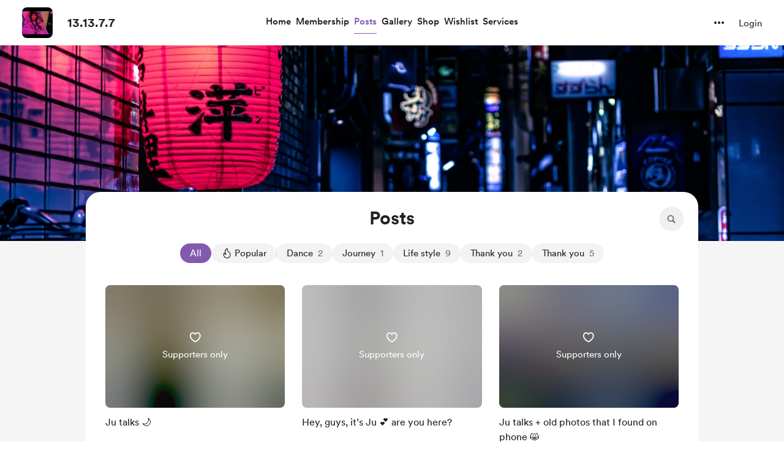

--- FILE ---
content_type: application/javascript
request_url: https://cdn.buymeacoffee.com/static/prod/11.3.9/build/assets/ArrowThicker-c47cc0d3.js
body_size: 511
content:
import{o as l,c as t,a as i,n as s}from"./app-faee6f7e.js";const h=["aria-label","width","height"],n={__name:"ArrowThicker",props:{fillClass:{default:"fill-white"},width:{default:"32"},height:{default:"32"}},setup(a){return(e,r)=>(l(),t("svg",{"aria-label":e.$t("lang.a11y.svg.arrow"),width:a.width,height:a.height,viewBox:"0 0 32 32",fill:"none",xmlns:"http://www.w3.org/2000/svg"},[i("path",{class:s(a.fillClass),d:"M13.2929 20.7071C13.659 21.0732 14.2384 21.0961 14.6312 20.7758L14.7071 20.7071L18.7071 16.7071C19.0732 16.341 19.0961 15.7616 18.7758 15.3688L18.7071 15.2929L14.7071 11.2929C14.3166 10.9024 13.6834 10.9024 13.2929 11.2929C12.9268 11.659 12.9039 12.2384 13.2242 12.6312L13.2929 12.7071L16.586 16L13.2929 19.2929C12.9268 19.659 12.9039 20.2384 13.2242 20.6312L13.2929 20.7071Z",fill:"black"},null,2)],8,h))}};export{n as _};


--- FILE ---
content_type: application/javascript
request_url: https://cdn.buymeacoffee.com/static/prod/11.3.9/build/assets/DefaultUserAvatar-65f248fe.js
body_size: 482
content:
import{_ as t}from"./_plugin-vue_export-helper-c27b6911.js";import{o as e,c as o,a as s}from"./app-faee6f7e.js";const c={},n={width:"30",height:"30",viewBox:"0 0 30 30",fill:"none",xmlns:"http://www.w3.org/2000/svg"},r=s("path",{d:"M15 0C6.72 0 0 6.72 0 15C0 23.28 6.72 30 15 30C23.28 30 30 23.28 30 15C30 6.72 23.28 0 15 0ZM15 4.5C17.49 4.5 19.5 6.51 19.5 9C19.5 11.49 17.49 13.5 15 13.5C12.51 13.5 10.5 11.49 10.5 9C10.5 6.51 12.51 4.5 15 4.5ZM15 25.8C11.25 25.8 7.935 23.88 6 20.97C6.045 17.985 12 16.35 15 16.35C17.985 16.35 23.955 17.985 24 20.97C22.065 23.88 18.75 25.8 15 25.8Z",fill:"#222222","fill-opacity":"0.25"},null,-1),a=[r];function _(i,l){return e(),o("svg",n,a)}const h=t(c,[["render",_]]);export{h as D};


--- FILE ---
content_type: application/javascript
request_url: https://cdn.buymeacoffee.com/static/prod/11.3.9/build/assets/SearchInput-75e663f6.js
body_size: 993
content:
import{r as n,b as _,o as u,c,a as f,e as d,u as o,n as x,i as w,B as y,x as k,h as B}from"./app-faee6f7e.js";import{_ as S}from"./Search-0cb8a963.js";import{_ as V}from"./lodash-2bc16a6b.js";import{_ as C}from"./Close-54889bb6.js";import{h as p}from"./BaseLayout-29ea15e3.js";import{a as m}from"./appVariables-ad2859bc.js";const E={class:"flex xxs:w-full"},F=["aria-expanded"],I={key:0,class:"xxs:w-full"},D=["placeholder"],U={__name:"SearchInput",props:["placeholder","fromPage"],emits:["triggerSearch"],setup(t,{emit:h}){const g=t;let e=n(""),r=n(!1);_(()=>{g.fromPage=="posts"&&m.IsBrowser&&(e.value=p.getParamsValueFromUrl("query"),r.value=e.value!="")});const v=V.debounce(()=>{l("search")},600),l=i=>{if(i==="close"){if(e.value===""){r.value=!1;return}e.value="",r.value=!1}setTimeout(()=>{h("triggerSearch",e.value.trim())},10)},b=()=>{r.value=!0,m.IsBrowser&&setTimeout(()=>{p.autoFocus("search_input")},2)};return(i,s)=>(u(),c("div",E,[f("div",{onClick:b,role:"button",tabindex:"0","aria-label":"Search","aria-expanded":o(r),class:x(["absolute top-0 w-10 h-10 flex items-center justify-center",o(r)?"left-0":"bg-greyF0 rounded-full cursor-pointer right-0 hover:bg-greyDD"])},[d(S)],10,F),o(r)?(u(),c("div",I,[w(f("input",{type:"search",placeholder:t.placeholder,"onUpdate:modelValue":s[0]||(s[0]=a=>k(e)?e.value=a:e=a),id:"search_input",onInput:s[1]||(s[1]=a=>o(v)()),class:"w-full pr-8 pl-10 h-10 font-cr-regular text-sm border-2 bg-greyF0 border-transparent hover:bg-greyE7 focus:bg-white focus:border-dark rounded-full focus:outline-none focus:ring-0 focus:ring-offset-0"},null,40,D),[[y,o(e)]]),d(C,{onClick:s[2]||(s[2]=a=>{l("close")}),role:"button",tabindex:"0",fillClass:"fill-grey71",class:"absolute right-4 top-4 cursor-pointer",width:10,height:10})])):B("",!0)]))}};export{U as _};
